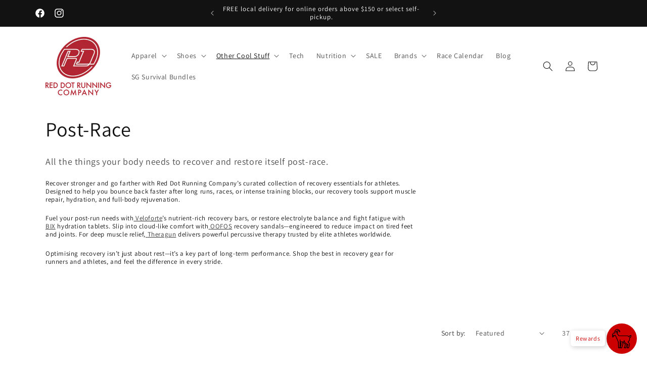

--- FILE ---
content_type: application/javascript
request_url: https://gateway.apaylater.com/plugins/price_divider/chunk/shopify-www-rdrc-sg-js.js
body_size: -98
content:
"use strict";(self.webpackChunkprice_divider=self.webpackChunkprice_divider||[]).push([[65968],{31157:(e,s,t)=>{t.r(s),t.d(s,{default:()=>i});const i={data:{section_merge_mode:t(83954).vD.OVERWRITE,price:{},sections:[]},methods:{bootstrapIntro:()=>null}}}}]);